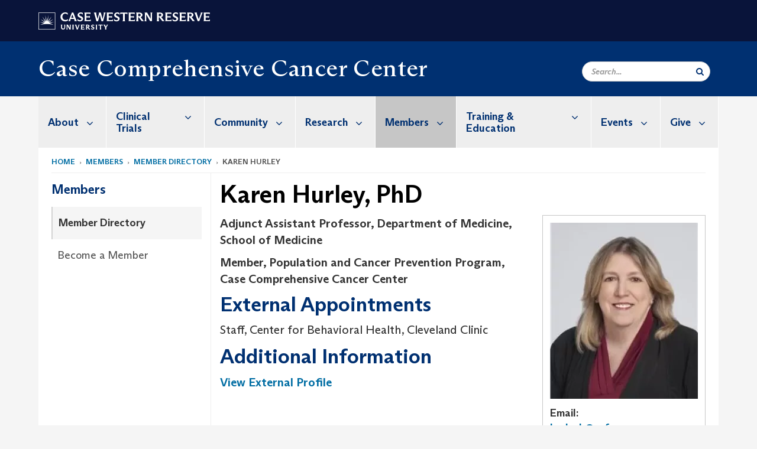

--- FILE ---
content_type: text/html; charset=UTF-8
request_url: https://case.edu/cancer/members/member-directory/karen-hurley
body_size: 13164
content:
<!DOCTYPE html>
<html lang="en" dir="ltr" prefix="og: https://ogp.me/ns#">
  <head>
    <!-- datalayer begin -->
    
    <!-- datalayer end -->
    <!-- Google Tag Manager -->
    <script>(function(w,d,s,l,i){w[l]=w[l]||[];w[l].push({'gtm.start':
    new Date().getTime(),event:'gtm.js'});var f=d.getElementsByTagName(s)[0],
    j=d.createElement(s),dl=l!='dataLayer'?'&l='+l:'';j.async=true;j.src=
    'https://www.googletagmanager.com/gtm.js?id='+i+dl;f.parentNode.insertBefore(j,f);
    })(window,document,'script','dataLayer','GTM-M6NQD8');</script>
    <!-- End Google Tag Manager -->
    <meta charset="utf-8" />
<link rel="canonical" href="https://case.edu/cancer/members/member-directory/karen-hurley" />
<link rel="shortlink" href="https://case.edu/cancer/node/1076" />
<meta name="referrer" content="no-referrer-when-downgrade" />
<meta name="rights" content="Copyright © 2026 Case Western Reserve University. All rights reserved." />
<meta property="og:site_name" content="Case Comprehensive Cancer Center | School of Medicine | Case Western Reserve University" />
<meta property="og:type" content="website" />
<meta property="og:title" content="Karen Hurley | Case Comprehensive Cancer Center | School of Medicine | Case Western Reserve University" />
<meta property="og:image" content="https://case.eduKaren Hurley" />
<meta property="og:updated_time" content="2022-12-16T10:20:09-05:00" />
<meta property="place:location:latitude" content="41.5034086" />
<meta property="place:location:longitude" content="-81.6088122" />
<meta property="og:street_address" content="10900 Euclid Ave." />
<meta property="og:locality" content="Cleveland" />
<meta property="og:region" content="Ohio" />
<meta property="og:postal_code" content="44106" />
<meta property="og:country_name" content="United States" />
<meta property="og:email" content="cancer@case.edu" />
<meta property="og:phone_number" content="216.844.8797" />
<meta property="og:fax_number" content="216.844.7832" />
<meta property="og:locale" content="en_US" />
<meta property="article:published_time" content="2022-12-16T10:20:09-05:00" />
<meta name="twitter:title" content="Karen Hurley | Case Comprehensive Cancer Center | School of Medicine | Case Western Reserve University" />
<meta name="twitter:site" content="@caseccc" />
<meta name="twitter:site:id" content="234786406" />
<meta name="twitter:image" content="https://case.eduKaren Hurley" />
<meta name="Generator" content="Drupal 10 (https://www.drupal.org)" />
<meta name="MobileOptimized" content="width" />
<meta name="HandheldFriendly" content="true" />
<meta name="viewport" content="width=device-width, initial-scale=1.0" />

    <title>Karen Hurley | Case Comprehensive Cancer Center</title>
    <link rel="stylesheet" media="all" href="/cancer/modules/contrib/cms_content_sync/css/entity-form.css?t1yz5d" />
<link rel="stylesheet" media="all" href="/cancer/core/modules/node/css/node.module.css?t1yz5d" />
<link rel="stylesheet" media="all" href="/cancer/core/assets/vendor/jquery.ui/themes/base/core.css?t1yz5d" />
<link rel="stylesheet" media="all" href="/cancer/core/assets/vendor/jquery.ui/themes/base/controlgroup.css?t1yz5d" />
<link rel="stylesheet" media="all" href="/cancer/core/assets/vendor/jquery.ui/themes/base/checkboxradio.css?t1yz5d" />
<link rel="stylesheet" media="all" href="/cancer/core/assets/vendor/jquery.ui/themes/base/resizable.css?t1yz5d" />
<link rel="stylesheet" media="all" href="/cancer/core/assets/vendor/jquery.ui/themes/base/button.css?t1yz5d" />
<link rel="stylesheet" media="all" href="/cancer/core/assets/vendor/jquery.ui/themes/base/dialog.css?t1yz5d" />
<link rel="stylesheet" media="all" href="/cancer/core/misc/components/progress.module.css?t1yz5d" />
<link rel="stylesheet" media="all" href="/cancer/core/misc/components/ajax-progress.module.css?t1yz5d" />
<link rel="stylesheet" media="all" href="/cancer/core/modules/system/css/components/align.module.css?t1yz5d" />
<link rel="stylesheet" media="all" href="/cancer/core/modules/system/css/components/fieldgroup.module.css?t1yz5d" />
<link rel="stylesheet" media="all" href="/cancer/core/modules/system/css/components/container-inline.module.css?t1yz5d" />
<link rel="stylesheet" media="all" href="/cancer/core/modules/system/css/components/clearfix.module.css?t1yz5d" />
<link rel="stylesheet" media="all" href="/cancer/core/modules/system/css/components/details.module.css?t1yz5d" />
<link rel="stylesheet" media="all" href="/cancer/core/modules/system/css/components/hidden.module.css?t1yz5d" />
<link rel="stylesheet" media="all" href="/cancer/core/modules/system/css/components/item-list.module.css?t1yz5d" />
<link rel="stylesheet" media="all" href="/cancer/core/modules/system/css/components/js.module.css?t1yz5d" />
<link rel="stylesheet" media="all" href="/cancer/core/modules/system/css/components/nowrap.module.css?t1yz5d" />
<link rel="stylesheet" media="all" href="/cancer/core/modules/system/css/components/position-container.module.css?t1yz5d" />
<link rel="stylesheet" media="all" href="/cancer/core/modules/system/css/components/reset-appearance.module.css?t1yz5d" />
<link rel="stylesheet" media="all" href="/cancer/core/modules/system/css/components/resize.module.css?t1yz5d" />
<link rel="stylesheet" media="all" href="/cancer/core/modules/system/css/components/system-status-counter.css?t1yz5d" />
<link rel="stylesheet" media="all" href="/cancer/core/modules/system/css/components/system-status-report-counters.css?t1yz5d" />
<link rel="stylesheet" media="all" href="/cancer/core/modules/system/css/components/system-status-report-general-info.css?t1yz5d" />
<link rel="stylesheet" media="all" href="/cancer/core/modules/system/css/components/tablesort.module.css?t1yz5d" />
<link rel="stylesheet" media="all" href="/cancer/modules/contrib/jquery_ui/assets/vendor/jquery.ui/themes/base/core.css?t1yz5d" />
<link rel="stylesheet" media="all" href="/cancer/core/modules/views/css/views.module.css?t1yz5d" />
<link rel="stylesheet" media="all" href="/cancer/core/assets/vendor/jquery.ui/themes/base/theme.css?t1yz5d" />
<link rel="stylesheet" media="all" href="/cancer/modules/contrib/jquery_ui/assets/vendor/jquery.ui/themes/base/theme.css?t1yz5d" />
<link rel="stylesheet" media="all" href="/cancer/modules/custom/custom_gin_override/css/gin-custom.css?t1yz5d" />
<link rel="stylesheet" media="all" href="/cancer/modules/contrib/paragraphs/css/paragraphs.unpublished.css?t1yz5d" />
<link rel="stylesheet" media="all" href="/cancer/modules/contrib/jquery_ui/assets/vendor/jquery.ui/themes/base/draggable.css?t1yz5d" />
<link rel="stylesheet" media="all" href="/cancer/modules/contrib/jquery_ui/assets/vendor/jquery.ui/themes/base/resizable.css?t1yz5d" />
<link rel="stylesheet" media="all" href="/cancer/themes/custom/crew/css/style.css?t1yz5d" />
<link rel="stylesheet" media="all" href="/cancer/sites/default/files/asset_injector/css/newsroom_external_feed-2516b1f3603d43f51d3b96d325e00f61.css?t1yz5d" />

    
    <script type="text/javascript">
      if (/MSIE \d|Trident.*rv:/.test(navigator.userAgent)) {document.write('<script src="https://dudbm6bcnmy8e.cloudfront.net/cwru-drupal-assets/scripts/ieshim.js"><\/script>')};
    </script>
  </head>
  <body>
    <!-- Google Tag Manager (noscript) -->
    <noscript aria-hidden="true"><iframe src="https://www.googletagmanager.com/ns.html?id=GTM-M6NQD8"
    height="0" width="0" style="display:none;visibility:hidden"></iframe></noscript>
    <!-- End Google Tag Manager (noscript) -->
        <a href="#main-content" class="visually-hidden focusable" role="navigation" aria-label="Jump to content">
      Skip to main content
    </a>
    
      <div class="dialog-off-canvas-main-canvas" data-off-canvas-main-canvas>
    
  
    <!-- hard code RAVE alert -->
    <div id="cwruravealert"></div>
    <script type="text/javascript">
      function raveCallback(data) {
        if (data !== undefined) {
          if (window['console']) { console.log(data); }
          var div = document.getElementById('cwruravealert');
          div.style.backgroundColor = data.bgcolor;
          div.style.color = data.fgcolor;
          div.style.width = '100%';
          div.style.fontWeight = '500';
          div.style.fontFamily = 'Arizona';
          div.style.padding = '5px 1% 5px 1%';
          var alert_div = document.createElement('div');
          alert_div.style.margin = 'auto';
          alert_div.style.maxWidth = '1000px';
          alert_div.style.width = '100%';
          alert_div.style.fontWeight = '500';
          alert_div.style.fontFamily = 'Arizona';
          alert_div.style.textAlign = 'center';
          var field;
          for (field of ['header', 'status', 'event', 'headline', 'description', 'instruction', 'note', 'web', 'contact']) {
            if (data[field]) {
              var field_div = document.createElement('div');
              field_div.innerHTML = data[field];
              alert_div.appendChild(field_div);
            }
          }
          div.appendChild(alert_div);
        }
      }
    </script>
    <script type="text/javascript" src="//webapps.case.edu/t4/rave/jsonp.pl?callback=raveCallback"></script>
    <!-- END RAVE ALERT -->

    
  
<!-- BEGIN PRINT HEADER -->
  <header class="visible-print-block" aria-hidden="true" aria-label="Print Header" role="presentation">
    <img src="https://dudbm6bcnmy8e.cloudfront.net/cwru/img/cwru_logo_primary_black_print.jpeg" alt="Case Western Reserve University" class="logo-default" aria-hidden="true">
  </header>
<!-- END PRINT HEADER -->

<!-- BEGIN SITE HEADER -->


<!-- BEGIN HEADER TOP -->
<div class="page-header-top" role="banner" aria-label="Case Western Reserve University Logo Banner">
  <div class="container">
    <!-- BEGIN LOGO -->
    <div class="page-logo">
      <a href="//case.edu/">
        <img src="https://dudbm6bcnmy8e.cloudfront.net/cwru/img/cwru_logo_primary_white.svg" onerror="javascript:this.src='https://dudbm6bcnmy8e.cloudfront.net/cwru/img/cwru_logo_primary_white.png';this.style.margin='-12px 0px';this.style.minHeight='55px'" alt="Case Western Reserve University" class="logo-default" title="Case Western Reserve University">
        <span class="sr-only">Go to case.edu</span>
      </a>
    </div>
    <!-- END LOGO -->
    <!-- BEGIN TOP NAVIGATION MENU -->
    <div class="top-menu hidden-sm hidden-xs">
          </div>
    <!-- END TOP NAVIGATION MENU -->
  </div>
</div>
<!-- END HEADER TOP -->


  <div class="page-head" role="banner" aria-label="School Name Banner">
              
<div class="container">
  <div class="col-md-9">
            <a href="https://case.edu/cancer/">
                <div class="page-title ">
                <div aria-label="Site title">Case Comprehensive Cancer Center</div>
  
        </div>
      </a>
        </div>

  <div class="col-md-3">
        
    <div class="inputs pull-right hidden-xs hidden-sm ">
      <form action="//www.case.edu/search-results/" class="navbar__search-form desktop" name="searchForm" role="search" aria-label="desktop search">
        <div class="input-group">
          <span class="search-icon hidden-md hidden-lg"></span>
          <input placeholder="Search..." title="searchbox" type="search" class="navbar__search form-control form-search form-control" name="q" maxlength="128" size="15" onfocus="if(!this._haschanged){this.value=''};this._haschanged=true;">
          <span class="mobile-search-btn input-group-btn">
            <button type="submit" class="button js-form-submit form-submit btn icon-only" aria-label="Submit Search">
              <span class="sr-only">Search</span>
              <span class="fa fa-search" aria-hidden="true"></span>
            </button>
          </span>
          <input type="hidden" name="cx" value="004305171799132815236:ciq4c8b3yv4">
          <input type="hidden" name="ie" value="UTF-8">
          <input class="hidden" role="button" name="sa" type="submit" title="search" alt="search" value="search">
        </div>
      </form>
    </div>

  </div>
</div>

<div class="container">
  </div>

      </div>


                          

    <div >
      <header class="navbar navbar-default container" id="navbar" role="navigation" aria-labelledby="block-crew-main-menu">
                <div class="col-xs-12 no-padding">
        <div class="navbar-header">
            <div class="hidden-xs hidden-sm region region-navigation">
    <nav aria-label="mainmenumenu navigation menu"  id="block-crew-main-menu">
          
      

              <ul block="block-crew-main-menu" class="menu nav navbar-nav" role="menubar">
        <li class="hidden-md hidden-lg mobile-search-box" role="menuitem" tabindex="-1">
          <form action="//www.case.edu/search-results/" class="navbar__search-form" name="searchForm" role="search" aria-label="main search">
            <span class="search-icon hidden-md hidden-lg"></span>
            <input placeholder="Search CWRU" title="searchbox" type="search" class="navbar__search" name="q" onfocus="if(!this._haschanged){this.value=''};this._haschanged=true;">
            <span class="mobile-search-btn">
              <button type="submit" class="btn submit" aria-label="Submit Search">
                <i class="fa fa-search" aria-hidden="true"></i><span class="sr-only">Submit Search</span>
              </button>
            </span>
            <input type="hidden" name="cx" value="004305171799132815236:ciq4c8b3yv4">
            <input type="hidden" name="ie" value="UTF-8">
            <input class="hidden" role="button" name="sa" type="submit" title="search" alt="search">
          </form>
        </li>
                            <li class="expanded dropdown" role="menuitem" tabindex="-1">
        <a href="/cancer/about-us">About <span class="arrow" aria-haspopup="true"></span></a>
                                  <ul block="block-crew-main-menu" class="menu dropdown-menu" role="menu" aria-hidden="true" tabindex="-1">
                            <li role="menuitem">
        <a href="/cancer/about-us/directors-message" data-drupal-link-system-path="node/86">Director&#039;s Message</a>
                  </li>
                        <li role="menuitem">
        <a href="/cancer/about-us/consortium-institutions" data-drupal-link-system-path="node/196">Consortium Institutions</a>
                  </li>
                        <li role="menuitem">
        <a href="/cancer/about-us/nci-designation" data-drupal-link-system-path="node/191">NCI Designation</a>
                  </li>
                        <li role="menuitem">
        <a href="/cancer/about-us/nccn" data-drupal-link-system-path="node/186">NCCN</a>
                  </li>
                        <li role="menuitem">
        <a href="/cancer/about-us/case-cancer-council" data-drupal-link-system-path="node/181">Case Cancer Council</a>
                  </li>
                        <li role="menuitem">
        <a href="/cancer/about-us/leadership" data-drupal-link-system-path="node/486">Leadership</a>
                  </li>
                        <li role="menuitem">
        <a href="/cancer/about-us/primary-faculty" data-drupal-link-system-path="node/491">Primary Faculty</a>
                  </li>
                        <li role="menuitem">
        <a href="/cancer/about-us/our-staff" data-drupal-link-system-path="node/496">Our Staff</a>
                  </li>
                        <li role="menuitem">
        <a href="/cancer/about-us/news" data-drupal-link-system-path="node/2556">News and Publications</a>
                  </li>
                        <li role="menuitem">
        <a href="/cancer/about-us/cite-us" data-drupal-link-system-path="node/8137">Cite Us</a>
                  </li>
        </ul>
  
            </li>
                        <li class="expanded dropdown" role="menuitem" tabindex="-1">
        <a href="/cancer/clinical-trials">Clinical Trials <span class="arrow" aria-haspopup="true"></span></a>
                                  <ul block="block-crew-main-menu" class="menu dropdown-menu" role="menu" aria-hidden="true" tabindex="-1">
                            <li role="menuitem">
        <a href="/cancer/clinical-trials/faqs" data-drupal-link-system-path="node/7606">Clinical Trial FAQs</a>
                  </li>
                        <li role="menuitem">
        <a href="/cancer/clinical-trials/pre-act" data-drupal-link-system-path="node/8039">PReparatory Education About Clinical Trials (PRE-ACT)</a>
                  </li>
        </ul>
  
            </li>
                        <li class="expanded dropdown" role="menuitem" tabindex="-1">
        <a href="/cancer/community">Community <span class="arrow" aria-haspopup="true"></span></a>
                                  <ul block="block-crew-main-menu" class="menu dropdown-menu" role="menu" aria-hidden="true" tabindex="-1">
                            <li role="menuitem">
        <a href="/cancer/community/outreach-and-engagement" data-drupal-link-system-path="node/8088">Community Outreach and Engagement</a>
                  </li>
                        <li role="menuitem">
        <a href="/cancer/community/caapp" data-drupal-link-system-path="node/7636">Cleveland African American Prostate Cancer Project (CAAPP)</a>
                  </li>
                        <li role="menuitem">
        <a href="/cancer/community/health-and-wellness-series" data-drupal-link-system-path="node/7936">Health and Wellness Series</a>
                  </li>
                        <li role="menuitem">
        <a href="/cancer/community/healthy-futures-research" data-drupal-link-system-path="node/7646">Healthy Futures Research</a>
                  </li>
                        <li role="menuitem">
        <a href="/cancer/community/stop-the-burn" data-drupal-link-system-path="node/8020">Stop the Burn</a>
                  </li>
        </ul>
  
            </li>
                        <li class="expanded dropdown" role="menuitem" tabindex="-1">
        <a href="/cancer/research">Research <span class="arrow" aria-haspopup="true"></span></a>
                                  <ul block="block-crew-main-menu" class="menu dropdown-menu" role="menu" aria-hidden="true" tabindex="-1">
                            <li role="menuitem">
        <a href="/cancer/research/research-programs" data-drupal-link-system-path="node/211">Research Programs</a>
                  </li>
                        <li role="menuitem">
        <a href="/cancer/research/shared-resources" data-drupal-link-system-path="node/386">Shared Resources</a>
                  </li>
                        <li role="menuitem">
        <a href="/cancer/research/funding-opportunities" data-drupal-link-system-path="node/3271">Funding Opportunities</a>
                  </li>
                        <li role="menuitem">
        <a href="/cancer/research/clinical-research-office" data-drupal-link-system-path="node/311">Clinical Research Office</a>
                  </li>
                        <li role="menuitem">
        <a href="/cancer/research/gispore" data-drupal-link-system-path="node/261">GI Specialized Program of Research Excellence (SPORE)</a>
                  </li>
                        <li role="menuitem">
        <a href="/cancer/research/hiv-associated-lung-malignancy-research-center" data-drupal-link-system-path="node/6531">HIV-associated Lung Malignancy Research Center</a>
                  </li>
                        <li role="menuitem">
        <a href="/cancer/research/adolescent-and-young-adult-cancer" data-drupal-link-system-path="node/281">Adolescent and Young Adult Cancer</a>
                  </li>
                        <li role="menuitem">
        <a href="/cancer/research/research-labs" data-drupal-link-system-path="node/3136">Research Labs</a>
                  </li>
        </ul>
  
            </li>
                        <li class="expanded dropdown active" role="menuitem" tabindex="-1">
        <a href="/cancer/members">Members <span class="arrow" aria-haspopup="true"></span></a>
                                  <ul block="block-crew-main-menu" class="menu dropdown-menu" role="menu" aria-hidden="true" tabindex="-1">
                            <li class="active" role="menuitem">
        <a href="/cancer/members/member-directory" data-drupal-link-system-path="node/156">Member Directory</a>
                  </li>
                        <li role="menuitem">
        <a href="/cancer/members/become-member" data-drupal-link-system-path="node/171">Become a Member</a>
                  </li>
        </ul>
  
            </li>
                        <li class="expanded dropdown" role="menuitem" tabindex="-1">
        <a href="/cancer/training-education">Training &amp; Education <span class="arrow" aria-haspopup="true"></span></a>
                                  <ul block="block-crew-main-menu" class="menu dropdown-menu" role="menu" aria-hidden="true" tabindex="-1">
                            <li role="menuitem">
        <a href="/cancer/training-education/trainee-associate-membership" data-drupal-link-system-path="node/4021">Trainee Associate Membership</a>
                  </li>
                        <li role="menuitem">
        <a href="/cancer/training-education/cansur" data-drupal-link-system-path="node/5511">Cancer-focused Summer Undergraduate Research (CanSUR)</a>
                  </li>
                        <li role="menuitem">
        <a href="/cancer/training-education/acs-case-ccc-student-opportunities" data-drupal-link-system-path="node/8157">ACS/Case CCC Student Opportunities</a>
                  </li>
                        <li role="menuitem">
        <a href="/cancer/training-education/cancer-biology-training-program" data-drupal-link-system-path="node/341">Cancer Biology Training Program</a>
                  </li>
                        <li role="menuitem">
        <a href="/cancer/training-education/clinical-oncology-research-career-development-program" data-drupal-link-system-path="node/371">Clinical Oncology Research Career Development Program</a>
                  </li>
                        <li role="menuitem">
        <a href="/cancer/training-education/postdoctoral-training" data-drupal-link-system-path="node/5666">Postdoctoral Training</a>
                  </li>
                        <li role="menuitem">
        <a href="/cancer/training-education/summer-training/medical-students" data-drupal-link-system-path="node/5676">Summer Training for Medical Students</a>
                  </li>
                        <li role="menuitem">
        <a href="/cancer/training-education/yes" data-drupal-link-system-path="node/5716">Youth Engaged in Science</a>
                  </li>
        </ul>
  
            </li>
                        <li class="expanded dropdown" role="menuitem" tabindex="-1">
        <a href="/cancer/events">Events <span class="arrow" aria-haspopup="true"></span></a>
                                  <ul block="block-crew-main-menu" class="menu dropdown-menu" role="menu" aria-hidden="true" tabindex="-1">
                            <li role="menuitem">
        <a href="/cancer/events/seminar-series" data-drupal-link-system-path="node/51">Seminar Series</a>
                  </li>
                        <li role="menuitem">
        <a href="/cancer/events/annual-scientific-retreat" data-drupal-link-system-path="node/3001">Annual Scientific Retreat</a>
                  </li>
                        <li role="menuitem">
        <a href="/cancer/events/bench-bedside-retreat" data-drupal-link-system-path="node/7711">Bench to Bedside Retreat</a>
                  </li>
                        <li role="menuitem">
        <a href="/cancer/events/cancer-disparities-symposium" data-drupal-link-system-path="node/4041">Cancer Disparities Symposium</a>
                  </li>
                        <li role="menuitem">
        <a href="/cancer/events/microbiome-workshop" data-drupal-link-system-path="node/7941">Microbiome Workshop</a>
                  </li>
                        <li role="menuitem">
        <a href="/cancer/events/events-calendar" data-drupal-link-system-path="node/3181">Events Calendar</a>
                  </li>
        </ul>
  
            </li>
                        <li class="expanded dropdown" role="menuitem" tabindex="-1">
        <a href="/cancer/give">Give <span class="arrow" aria-haspopup="true"></span></a>
                                  <ul block="block-crew-main-menu" class="menu dropdown-menu" role="menu" aria-hidden="true" tabindex="-1">
                            <li role="menuitem">
        <a href="/cancer/give/cure-rare-cancer-initiative" data-drupal-link-system-path="node/8023">CURE: The Rare Cancer Initiative</a>
                  </li>
                        <li role="menuitem">
        <a href="/cancer/give/cancer-research-innovation-fund" data-drupal-link-system-path="node/8090">Cancer Research Innovation Fund</a>
                  </li>
                        <li role="menuitem">
        <a href="/cancer/give/directors-discretionary-fund" data-drupal-link-system-path="node/8091">Director&#039;s Discretionary Fund</a>
                  </li>
        </ul>
  
            </li>
        </ul>
  



  </nav>

  </div>

                                <button type="button" class="navbar-toggle" data-toggle="collapse" data-target="#navbar-collapse">
              <span class="sr-only">Toggle navigation</span>
              <i class="fa fa-bars" aria-hidden="true"></i>
              Navigation + Search
            </button>
                  </div>
      </div>
                          <div id="navbar-collapse" class="navbar-collapse collapse">
              	<div class="hidden-md hidden-lg row region region-navigation-collapsible">
    	<nav aria-label="mobilemenu navigation menu"  id="block-crew-mobile-nav">
          
      

              <ul block="block-crew-mobile-nav" class="menu nav navbar-nav" role="menubar">
        <li class="hidden-md hidden-lg mobile-search-box" role="menuitem" tabindex="-1">
          <form action="//www.case.edu/search-results/" class="navbar__search-form" name="searchForm" role="search" aria-label="mobile search">
            <span class="search-icon hidden-md hidden-lg"></span>
            <input placeholder="Search CWRU" title="searchbox" type="search" class="navbar__search" name="q" onfocus="if(!this._haschanged){this.value=''};this._haschanged=true;">
            <span class="mobile-search-btn">
              <button type="submit" class="btn submit" aria-label="Submit Search">
                <i class="fa fa-search" aria-hidden="true"></i><span class="sr-only">Submit Search</span>
              </button>
            </span>
            <input type="hidden" name="cx" value="004305171799132815236:ciq4c8b3yv4">
            <input type="hidden" name="ie" value="UTF-8">
            <input class="hidden" role="button" name="sa" type="submit" title="search" alt="search">
          </form>
        </li>
                            <li class="expanded dropdown" role="menuitem" tabindex="-1">
        <a href="/cancer/about-us">About <span class="arrow" aria-haspopup="true"></span></a>
                                  <ul block="block-crew-mobile-nav" class="menu dropdown-menu" role="menu" aria-hidden="true" tabindex="-1">
                            <li role="menuitem">
        <a href="/cancer/about-us/directors-message" data-drupal-link-system-path="node/86">Director&#039;s Message</a>
                  </li>
                        <li role="menuitem">
        <a href="/cancer/about-us/consortium-institutions" data-drupal-link-system-path="node/196">Consortium Institutions</a>
                  </li>
                        <li role="menuitem">
        <a href="/cancer/about-us/nci-designation" data-drupal-link-system-path="node/191">NCI Designation</a>
                  </li>
                        <li role="menuitem">
        <a href="/cancer/about-us/nccn" data-drupal-link-system-path="node/186">NCCN</a>
                  </li>
                        <li role="menuitem">
        <a href="/cancer/about-us/case-cancer-council" data-drupal-link-system-path="node/181">Case Cancer Council</a>
                  </li>
                        <li role="menuitem">
        <a href="/cancer/about-us/leadership" data-drupal-link-system-path="node/486">Leadership</a>
                  </li>
                        <li role="menuitem">
        <a href="/cancer/about-us/primary-faculty" data-drupal-link-system-path="node/491">Primary Faculty</a>
                  </li>
                        <li role="menuitem">
        <a href="/cancer/about-us/our-staff" data-drupal-link-system-path="node/496">Our Staff</a>
                  </li>
                        <li role="menuitem">
        <a href="/cancer/about-us/news" data-drupal-link-system-path="node/2556">News and Publications</a>
                  </li>
                        <li role="menuitem">
        <a href="/cancer/about-us/cite-us" data-drupal-link-system-path="node/8137">Cite Us</a>
                  </li>
        </ul>
  
            </li>
                        <li class="expanded dropdown" role="menuitem" tabindex="-1">
        <a href="/cancer/clinical-trials">Clinical Trials <span class="arrow" aria-haspopup="true"></span></a>
                                  <ul block="block-crew-mobile-nav" class="menu dropdown-menu" role="menu" aria-hidden="true" tabindex="-1">
                            <li role="menuitem">
        <a href="/cancer/clinical-trials/faqs" data-drupal-link-system-path="node/7606">Clinical Trial FAQs</a>
                  </li>
                        <li role="menuitem">
        <a href="/cancer/clinical-trials/pre-act" data-drupal-link-system-path="node/8039">PReparatory Education About Clinical Trials (PRE-ACT)</a>
                  </li>
        </ul>
  
            </li>
                        <li class="expanded dropdown" role="menuitem" tabindex="-1">
        <a href="/cancer/community">Community <span class="arrow" aria-haspopup="true"></span></a>
                                  <ul block="block-crew-mobile-nav" class="menu dropdown-menu" role="menu" aria-hidden="true" tabindex="-1">
                            <li role="menuitem">
        <a href="/cancer/community/outreach-and-engagement" data-drupal-link-system-path="node/8088">Community Outreach and Engagement</a>
                  </li>
                        <li role="menuitem">
        <a href="/cancer/community/caapp" data-drupal-link-system-path="node/7636">Cleveland African American Prostate Cancer Project (CAAPP)</a>
                  </li>
                        <li role="menuitem">
        <a href="/cancer/community/health-and-wellness-series" data-drupal-link-system-path="node/7936">Health and Wellness Series</a>
                  </li>
                        <li role="menuitem">
        <a href="/cancer/community/healthy-futures-research" data-drupal-link-system-path="node/7646">Healthy Futures Research</a>
                  </li>
                        <li role="menuitem">
        <a href="/cancer/community/stop-the-burn" data-drupal-link-system-path="node/8020">Stop the Burn</a>
                  </li>
        </ul>
  
            </li>
                        <li class="expanded dropdown" role="menuitem" tabindex="-1">
        <a href="/cancer/research">Research <span class="arrow" aria-haspopup="true"></span></a>
                                  <ul block="block-crew-mobile-nav" class="menu dropdown-menu" role="menu" aria-hidden="true" tabindex="-1">
                            <li role="menuitem">
        <a href="/cancer/research/research-programs" data-drupal-link-system-path="node/211">Research Programs</a>
                  </li>
                        <li class="expanded" role="menuitem" tabindex="-1">
        <a href="/cancer/research/shared-resources">Shared Resources <span class="arrow" aria-haspopup="true"></span></a>
                                  <ul block="block-crew-mobile-nav" class="menu dropdown-menu" role="menu" aria-hidden="true" tabindex="-1">
                            <li class="expanded" role="menuitem" tabindex="-1">
        <a href="/cancer/research/shared-resources/biostatistics">Biostatistics <span class="arrow" aria-haspopup="true"></span></a>
                                  <ul block="block-crew-mobile-nav" class="menu dropdown-menu" role="menu" aria-hidden="true" tabindex="-1">
                            <li role="menuitem">
        <a href="/cancer/research/shared-resources/biostatistics/project-request" data-drupal-link-system-path="node/2986">Project Request</a>
                  </li>
                        <li role="menuitem">
        <a href="/cancer/research/shared-resources/biostatistics/shared-resource-members" data-drupal-link-system-path="node/2991">Shared Resource Members</a>
                  </li>
        </ul>
  
            </li>
                        <li class="expanded" role="menuitem" tabindex="-1">
        <a href="/cancer/research/shared-resources/cytometry-and-microscopy">Cytometry and Microscopy <span class="arrow" aria-haspopup="true"></span></a>
                                  <ul block="block-crew-mobile-nav" class="menu dropdown-menu" role="menu" aria-hidden="true" tabindex="-1">
                            <li role="menuitem">
        <a href="/cancer/instrumentation" data-drupal-link-system-path="node/406">Instrumentation</a>
                  </li>
        </ul>
  
            </li>
                        <li role="menuitem">
        <a href="/cancer/research/shared-resources/hematopoietic-biorepository-and-cellular-therapy" data-drupal-link-system-path="node/416">Hematopoietic Biorepository and Cellular Therapy</a>
                  </li>
                        <li role="menuitem">
        <a href="/cancer/research/shared-resources/imaging-research" data-drupal-link-system-path="node/421">Imaging Research</a>
                  </li>
                        <li role="menuitem">
        <a href="/cancer/research/shared-resources/integrated-genomics" data-drupal-link-system-path="node/426">Integrated Genomics</a>
                  </li>
                        <li role="menuitem">
        <a href="/cancer/research/shared-resources/population-cancer-analytics" data-drupal-link-system-path="node/4901">Population Cancer Analytics</a>
                  </li>
                        <li role="menuitem">
        <a href="/cancer/research/shared-resources/preclinical-and-translational" data-drupal-link-system-path="node/461">Preclinical and Translational</a>
                  </li>
                        <li role="menuitem">
        <a href="/cancer/research/shared-resources/proteomics" data-drupal-link-system-path="node/436">Proteomics</a>
                  </li>
                        <li role="menuitem">
        <a href="/cancer/research/shared-resources/radiation-resources" data-drupal-link-system-path="node/441">Radiation Resources</a>
                  </li>
                        <li class="expanded" role="menuitem" tabindex="-1">
        <a href="/cancer/research/shared-resources/tissue-resources">Tissue Resources <span class="arrow" aria-haspopup="true"></span></a>
                                  <ul block="block-crew-mobile-nav" class="menu dropdown-menu" role="menu" aria-hidden="true" tabindex="-1">
                            <li role="menuitem">
        <a href="/cancer/research/shared-resources/tissue-resources/services" data-drupal-link-system-path="node/4166">Services</a>
                  </li>
                        <li role="menuitem">
        <a href="/cancer/research/shared-resources/tissue-resources/equipment-and-resources" data-drupal-link-system-path="node/3101">Equipment and Resources</a>
                  </li>
        </ul>
  
            </li>
        </ul>
  
            </li>
                        <li class="expanded" role="menuitem" tabindex="-1">
        <a href="/cancer/research/funding-opportunities">Funding Opportunities <span class="arrow" aria-haspopup="true"></span></a>
                                  <ul block="block-crew-mobile-nav" class="menu dropdown-menu" role="menu" aria-hidden="true" tabindex="-1">
                            <li role="menuitem">
        <a href="/cancer/research/funding-opportunities/funding-agencies" data-drupal-link-system-path="node/291">Funding Agencies</a>
                  </li>
                        <li role="menuitem">
        <a href="/cancer/research/funding-opportunities/early-phase-clinical-research-support" data-drupal-link-system-path="node/8062">Early Phase Clinical Research Support</a>
                  </li>
                        <li role="menuitem">
        <a href="/cancer/research/funding-opportunities/jit-award" data-drupal-link-system-path="node/7621">Just in Time (JIT) Award</a>
                  </li>
                        <li role="menuitem">
        <a href="/cancer/research/funding-opportunities/opportunities-pilot-projects-support-multi-investigator-grants" data-drupal-link-system-path="node/7616">Opportunities for Pilot Projects to Support Multi-Investigator Grants</a>
                  </li>
        </ul>
  
            </li>
                        <li role="menuitem">
        <a href="/cancer/research/clinical-research-office" data-drupal-link-system-path="node/311">Clinical Research Office</a>
                  </li>
                        <li class="expanded" role="menuitem" tabindex="-1">
        <a href="/cancer/research/gispore">GI Specialized Program of Research Excellence (SPORE) <span class="arrow" aria-haspopup="true"></span></a>
                                  <ul block="block-crew-mobile-nav" class="menu dropdown-menu" role="menu" aria-hidden="true" tabindex="-1">
                            <li role="menuitem">
        <a href="/cancer/research/gispore/research-projects" data-drupal-link-system-path="node/266">Research Projects</a>
                  </li>
                        <li role="menuitem">
        <a href="/cancer/research/gispore/cores" data-drupal-link-system-path="node/271">Cores</a>
                  </li>
        </ul>
  
            </li>
                        <li role="menuitem">
        <a href="/cancer/research/hiv-associated-lung-malignancy-research-center" data-drupal-link-system-path="node/6531">HIV-associated Lung Malignancy Research Center</a>
                  </li>
                        <li class="expanded" role="menuitem" tabindex="-1">
        <a href="/cancer/research/adolescent-and-young-adult-cancer">Adolescent and Young Adult Cancer <span class="arrow" aria-haspopup="true"></span></a>
                                  <ul block="block-crew-mobile-nav" class="menu dropdown-menu" role="menu" aria-hidden="true" tabindex="-1">
                            <li role="menuitem">
        <a href="/cancer/research/adolescent-and-young-adult-cancer/adolescent-and-young-adult-cancer-research-awards" data-drupal-link-system-path="node/286">Adolescent and Young Adult Cancer Research Awards</a>
                  </li>
        </ul>
  
            </li>
                        <li class="expanded" role="menuitem" tabindex="-1">
        <a href="/cancer/research/research-labs">Research Labs <span class="arrow" aria-haspopup="true"></span></a>
                                  <ul block="block-crew-mobile-nav" class="menu dropdown-menu" role="menu" aria-hidden="true" tabindex="-1">
                            <li class="expanded" role="menuitem" tabindex="-1">
        <a href="/cancer/research/research-labs/winter-lab">Winter Lab <span class="arrow" aria-haspopup="true"></span></a>
                                  <ul block="block-crew-mobile-nav" class="menu dropdown-menu" role="menu" aria-hidden="true" tabindex="-1">
                            <li role="menuitem">
        <a href="/cancer/research/research-labs/winter-lab/research" data-drupal-link-system-path="node/3476">Research</a>
                  </li>
                        <li role="menuitem">
        <a href="/cancer/research/research-labs/winter-lab/meet-team" data-drupal-link-system-path="node/3621">Meet the Team</a>
                  </li>
                        <li role="menuitem">
        <a href="/cancer/research/research-labs/winter-lab/contact-us" data-drupal-link-system-path="node/3486">Contact Us</a>
                  </li>
        </ul>
  
            </li>
                        <li role="menuitem">
        <a href="/cancer/research/research-labs/markowitz-lab" data-drupal-link-system-path="node/5131">Markowitz Lab</a>
                  </li>
        </ul>
  
            </li>
        </ul>
  
            </li>
                        <li class="expanded dropdown active" role="menuitem" tabindex="-1">
        <a href="/cancer/members">Members <span class="arrow" aria-haspopup="true"></span></a>
                                  <ul block="block-crew-mobile-nav" class="menu dropdown-menu" role="menu" aria-hidden="true" tabindex="-1">
                            <li class="active" role="menuitem">
        <a href="/cancer/members/member-directory" data-drupal-link-system-path="node/156">Member Directory</a>
                  </li>
                        <li role="menuitem">
        <a href="/cancer/members/become-member" data-drupal-link-system-path="node/171">Become a Member</a>
                  </li>
        </ul>
  
            </li>
                        <li class="expanded dropdown" role="menuitem" tabindex="-1">
        <a href="/cancer/training-education">Training &amp; Education <span class="arrow" aria-haspopup="true"></span></a>
                                  <ul block="block-crew-mobile-nav" class="menu dropdown-menu" role="menu" aria-hidden="true" tabindex="-1">
                            <li role="menuitem">
        <a href="/cancer/training-education/trainee-associate-membership" data-drupal-link-system-path="node/4021">Trainee Associate Membership</a>
                  </li>
                        <li role="menuitem">
        <a href="/cancer/training-education/cansur" data-drupal-link-system-path="node/5511">Cancer-focused Summer Undergraduate Research (CanSUR)</a>
                  </li>
                        <li role="menuitem">
        <a href="/cancer/training-education/acs-case-ccc-student-opportunities" data-drupal-link-system-path="node/8157">ACS/Case CCC Student Opportunities</a>
                  </li>
                        <li role="menuitem">
        <a href="/cancer/training-education/cancer-biology-training-program" data-drupal-link-system-path="node/341">Cancer Biology Training Program</a>
                  </li>
                        <li class="expanded" role="menuitem" tabindex="-1">
        <a href="/cancer/training-education/clinical-oncology-research-career-development-program">Clinical Oncology Research Career Development Program <span class="arrow" aria-haspopup="true"></span></a>
                                  <ul block="block-crew-mobile-nav" class="menu dropdown-menu" role="menu" aria-hidden="true" tabindex="-1">
                            <li role="menuitem">
        <a href="/cancer/training-education/clinical-oncology-research-career-development-program/program-scholars" data-drupal-link-system-path="node/4306">Program Scholars</a>
                  </li>
                        <li role="menuitem">
        <a href="/cancer/training-education/clinical-oncology-research-career-development-program/components" data-drupal-link-system-path="node/376">Components</a>
                  </li>
                        <li role="menuitem">
        <a href="/cancer/training-education/clinical-oncology-research-career-development-program/applications" data-drupal-link-system-path="node/381">Applications</a>
                  </li>
        </ul>
  
            </li>
                        <li role="menuitem">
        <a href="/cancer/training-education/postdoctoral-training" data-drupal-link-system-path="node/5666">Postdoctoral Training</a>
                  </li>
                        <li role="menuitem">
        <a href="/cancer/training-education/summer-training/medical-students" data-drupal-link-system-path="node/5676">Summer Training for Medical Students</a>
                  </li>
                        <li role="menuitem">
        <a href="/cancer/training-education/yes" data-drupal-link-system-path="node/5716">Youth Engaged in Science</a>
                  </li>
        </ul>
  
            </li>
                        <li class="expanded dropdown" role="menuitem" tabindex="-1">
        <a href="/cancer/events">Events <span class="arrow" aria-haspopup="true"></span></a>
                                  <ul block="block-crew-mobile-nav" class="menu dropdown-menu" role="menu" aria-hidden="true" tabindex="-1">
                            <li role="menuitem">
        <a href="/cancer/events/seminar-series" data-drupal-link-system-path="node/51">Seminar Series</a>
                  </li>
                        <li class="expanded" role="menuitem" tabindex="-1">
        <a href="/cancer/events/annual-scientific-retreat">Annual Scientific Retreat <span class="arrow" aria-haspopup="true"></span></a>
                                  <ul block="block-crew-mobile-nav" class="menu dropdown-menu" role="menu" aria-hidden="true" tabindex="-1">
                            <li role="menuitem">
        <a href="/cancer/events/annual-scientific-retreat/agenda" data-drupal-link-system-path="node/7716">Agenda</a>
                  </li>
                        <li role="menuitem">
        <a href="/cancer/events/annual-scientific-retreat/venue-parking" data-drupal-link-system-path="node/4956">Venue and Parking</a>
                  </li>
        </ul>
  
            </li>
                        <li role="menuitem">
        <a href="/cancer/events/bench-bedside-retreat" data-drupal-link-system-path="node/7711">Bench to Bedside Retreat</a>
                  </li>
                        <li role="menuitem">
        <a href="/cancer/events/cancer-disparities-symposium" data-drupal-link-system-path="node/4041">Cancer Disparities Symposium</a>
                  </li>
                        <li role="menuitem">
        <a href="/cancer/events/microbiome-workshop" data-drupal-link-system-path="node/7941">Microbiome Workshop</a>
                  </li>
                        <li role="menuitem">
        <a href="/cancer/events/events-calendar" data-drupal-link-system-path="node/3181">Events Calendar</a>
                  </li>
        </ul>
  
            </li>
                        <li class="expanded dropdown" role="menuitem" tabindex="-1">
        <a href="/cancer/give">Give <span class="arrow" aria-haspopup="true"></span></a>
                                  <ul block="block-crew-mobile-nav" class="menu dropdown-menu" role="menu" aria-hidden="true" tabindex="-1">
                            <li role="menuitem">
        <a href="/cancer/give/cure-rare-cancer-initiative" data-drupal-link-system-path="node/8023">CURE: The Rare Cancer Initiative</a>
                  </li>
                        <li role="menuitem">
        <a href="/cancer/give/cancer-research-innovation-fund" data-drupal-link-system-path="node/8090">Cancer Research Innovation Fund</a>
                  </li>
                        <li role="menuitem">
        <a href="/cancer/give/directors-discretionary-fund" data-drupal-link-system-path="node/8091">Director&#039;s Discretionary Fund</a>
                  </li>
        </ul>
  
            </li>
        </ul>
  



  </nav>

  	</div>

          </div>
                      </header>
    </div>
  

  <div role="main" class="main-container container  js-quickedit-main-content">

                
                                      <div class="highlighted">  <div class="region region-highlighted">
    <div data-drupal-messages-fallback class="hidden"></div><div data-drupal-messages>
  <div class="messages__wrapper">
              <div class="alert alert-warning alert-dismissible" role="alert" aria-label="Warning message">
      <button type="button" role="button" class="close" data-dismiss="alert" aria-label="Close"><span aria-hidden="true">&times;</span></button>
              <h2 class="sr-only">Warning message</h2>
                    <p><em class="placeholder">Karen Hurley</em> cannot be edited as it was published by another site. The content can only be edited at the source site <a href="http://cwru.prod.acquia-sites.com/biographies/node/6116">here</a>.</p>
          </div>
    </div>
</div>


  </div>
</div>
                  
                                        <div class="region region-breadcrumbs">
        <ol class="breadcrumb">
          <li >
                  <a href="/cancer/">Home</a>
              </li>
          <li >
                  <a href="/cancer/members">Members</a>
              </li>
          <li >
                  <a href="/cancer/members/member-directory">Member Directory</a>
              </li>
          <li >
                  Karen Hurley
              </li>
      </ol>


  </div>

                  
                
      <div class="row pre-sidebar">
                                
                                    <aside aria-label="Sidebar Navigation Menu" class="col-lg-3 col-md-3 hidden-sm hidden-xs sidebar-desktop">
                <div  class="region region-sidebar-first">
    <nav aria-label="sidebarigationmenu navigation menu"  id="block-crew-sidebar-navigation">
          
      

                                                                                                                        <a href="/cancer/members" class="sidebar-menu-title">
                    <h2>Members</h2>
                </a>
                <ul class="page-sidebar-menu" role="menubar">
                                                        <li class="nav-item active open" role="menuitem">
                <a href="/cancer/members/member-directory" class="nav-link" data-drupal-link-system-path="node/156">Member Directory</a>
                            </li>
                                <li class="nav-item" role="menuitem">
                <a href="/cancer/members/become-member" class="nav-link" data-drupal-link-system-path="node/171">Become a Member</a>
                            </li>
            
                </ul>
                                                                                    



  </nav>

  </div>

            </aside>
                        
            <section role="region" aria-label="main-content"  class="col-sm-12 col-md-9 has-sidebar">
                          <a id="main-content"></a>
            <div class="region region-content">
        <h1 class="page-header">Karen Hurley, PhD</h1>

  
<article class="biography full clearfix">

  
    

  
  <div class="content">
    
<aside  class="profile-aside pull-right">
    
            <div class="field field--name-field-biography-image-ref field--type-entity-reference field--label-hidden field--item"><div class="media-image-container">
  
  
            <div class="field field--name-field-image field--type-image field--label-hidden field--item">  <img loading="lazy" src="/cancer/sites/default/files/styles/bio_listing/public/2022-12/karen%20hurley.jpeg?h=b06ae710&amp;itok=THbrXBuy" width="250" height="298" alt="Karen Hurley" class="img-responsive" />


</div>
      
</div>
</div>
      
  <div class="field field--name-field-biography-email field--type-email field--label-above">
    <div class="field--label">Email</div>
              <div class="field--item"><a href="mailto:hurleyk@ccf.org">hurleyk@ccf.org</a></div>
          </div>

  </aside>
      <div class="field field--name-field-biography-title-ref field--type-entity-reference-revisions field--label-hidden field--items">
              <div class="field--item">  <div class="paragraph paragraph--type--job-title-affiliation paragraph--view-mode--default">
          
            <div class="field field--name-field-job-title-ref field--type-entity-reference field--label-hidden field--item">Adjunct Assistant Professor </div>
      
      <div class="field field--name-field-biography-dept-ref field--type-entity-reference field--label-hidden field--items">
              <div class="field--item">Department of Medicine</div>
          </div>
  
      <div class="field field--name-field-biography-school-ref field--type-entity-reference field--label-hidden field--items">
              <div class="field--item">School of Medicine</div>
          </div>
  
      </div>
</div>
              <div class="field--item">  <div class="paragraph paragraph--type--job-title-affiliation paragraph--view-mode--default">
          
            <div class="field field--name-field-job-title-ref field--type-entity-reference field--label-hidden field--item">Member</div>
      
      <div class="field field--name-field-biography-dept-ref field--type-entity-reference field--label-hidden field--items">
              <div class="field--item">Population and Cancer Prevention Program</div>
          </div>
  
            <div class="field field--name-field-biography-center-ref field--type-entity-reference field--label-hidden field--item">Case Comprehensive Cancer Center</div>
      
      </div>
</div>
          </div>
  
<div  class="bio-info-display">
    
<div >
  <h2>External Appointments</h2>
    
      <div class="field field--name-field-biography-ext-appoint-ref field--type-entity-reference-revisions field--label-hidden field--items">
              <div class="field--item">  <div class="paragraph paragraph--type--external-appointment paragraph--view-mode--default">
          
            <div class="field field--name-field-biography-ext-title field--type-string field--label-hidden field--item">Staff, Center for Behavioral Health </div>
      
            <div class="field field--name-field-biography-ext-org-pub field--type-string field--label-hidden field--item">Cleveland Clinic</div>
      
      </div>
</div>
          </div>
  
  </div>
<div >
  <h2>Additional Information</h2>
    
            <div class="field field--name-field-biography-additional-infor field--type-text-long field--label-hidden field--item"><p><a href="https://my.clevelandclinic.org/staff/21717-karen-">View External Profile</a></p>
</div>
      
  </div>
  </div><form class="node-biography-form node-form" data-drupal-selector="node-biography-form" action="/cancer/members/member-directory/karen-hurley" method="post" id="node-biography-form" accept-charset="UTF-8">
  <input data-drupal-selector="edit-node-biography-form" type="hidden" name="form_id" value="node_biography_form" /><div class="field-group-tabs-wrapper"><div data-drupal-selector="edit-group-all-options" data-vertical-tabs-panes><div class="required-fields field-group-tab js-form-wrapper form-wrapper form-item js-form-item panel panel-default" data-drupal-selector="edit-group-main-details" id="edit-group-main-details">

              <div class="panel-heading">
                          <a aria-controls="edit-group-main-details--content" aria-expanded="false" aria-pressed="false" data-toggle="collapse" role="button" class="panel-title" href="#edit-group-main-details--content">Main Details</a>
              </div>
      
            
    
    <div id="edit-group-main-details--content" class="panel-body panel-collapse collapse fade">
            
          </div>
  
    
</div>
<div class="required-fields field-group-tab js-form-wrapper form-wrapper form-item js-form-item panel panel-default" data-drupal-selector="edit-group-teaching-info" id="edit-group-teaching-info">

              <div class="panel-heading">
                          <a aria-controls="edit-group-teaching-info--content" aria-expanded="false" aria-pressed="false" data-toggle="collapse" role="button" class="panel-title" href="#edit-group-teaching-info--content">Teaching Information</a>
              </div>
      
            
    
    <div id="edit-group-teaching-info--content" class="panel-body panel-collapse collapse fade">
            
          </div>
  
    
</div>
<input class="vertical-tabs__active-tab" data-drupal-selector="edit-group-all-options-group-all-options-active-tab" type="hidden" name="group_all_options[group_all_options__active_tab]" value="" /></div>
</div><div class="field--type-string field--name-moderation-state field--widget-workflow-buttons form-group js-form-wrapper form-wrapper" data-drupal-selector="edit-moderation-state-wrapper" id="edit-moderation-state-wrapper">      
  </div>
<div data-drupal-selector="edit-actions" class="form-actions form-group js-form-wrapper form-wrapper" id="edit-actions"><button disabled="disabled" data-drupal-selector="edit-submit" class="button button--primary js-form-submit form-submit is-disabled btn-success btn icon-before" type="submit" id="edit-submit" name="op" value="Save"><span class="icon glyphicon glyphicon-ok" aria-hidden="true"></span>
Save</button></div>

</form>

  </div>

</article>


  </div>

              </section>

                </div>
  </div>
      <footer aria-label="footer" class="footer container" role="contentinfo">
        <div class="region region-footer">
      <section role="region" aria-label="footer sections"  class="views-element-container block block-views block-views-blockfooter-block-footer clearfix" id="block-views-block-footer-block-footer">
  
    

      <div block="block-views-block-footer-block-footer" class="form-group"><div class="footer view view-footer view-id-footer view-display-id-block_footer js-view-dom-id-8f388c2cecae358d4082d7d6fc01af30e3e7019d84a7c89874a945278a01dfd5">
  
    
      
      <div class="view-content">
          <div class="views-row">



<div class="footer__block footer__block--university">
  <img src="https://dudbm6bcnmy8e.cloudfront.net/cwru/img/cwru_acronym_blue.svg" onerror="javascript:this.src='https://dudbm6bcnmy8e.cloudfront.net/cwru/img/cwru_acronym_blue.svg'" alt="Case Western Reserve University Logo with Tagline" class="footer__logo" title="Case Western Reserve University">
  <p>&copy; 2026 <a href="//case.edu/">Case Western Reserve University</a></p>
  <address>10900 Euclid Ave. Cleveland, Ohio 44106</address>
  <p>
    <a href="tel:12163682000">216.368.2000</a>
    <br />
    <a href="https://case.edu/utech/departments/information-security/policies/legal-privacy-notice">Legal Notice</a> | <a href="https://case.edu/privacy-statement/index.html">Privacy Policy</a>
    <br />
        <a href="https://case.edu/equity/sexual-harassment-title-ix/title-ix-notice-nondiscrimination" className="mt1">Title IX Notice of Non-Discrimination</a>
  </p>
</div>

<div class="footer__block footer__block--department">
  <img src="https://dudbm6bcnmy8e.cloudfront.net/cwru-drupal-assets/images/pin-icon.svg" alt="map marker" class="footer__map-icon hidden-sm hidden-xs">
  <div class="footer__department-info">
          <div class="footer__header h3">Case Comprehensive Cancer Center</div>
              <strong>Campus Location:</strong>
      <p>
        Wolstein Research Building, Suite 1422
                  <br>
          2103 Cornell Road
                <br>
        Cleveland,
        OH
        44106
      </p>
    
          <strong>Mailing Address:</strong>
      <p>
        10900 Euclid Ave.
                <br>
        Cleveland,
        OH
        44106-7285
      </p>
              <p>
        <strong>Phone:</strong> <a href="tel:216.368.1122">216.368.1122</a>
      </p>
                              <p>
        <a href="mailto:lrh84@case.edu">Site Feedback</a>
      </p>
      </div>
</div>

<div class="footer__block footer__block--social">
                                                                                                      <div class="footer__header h3">Social Media</div>
      <div class="footer__social-icons">
                  <a href="https://www.facebook.com/CaseCCC" target="_blank"
          title="CWRU Facebook"
          class="footer__social-icon fa fa-facebook">
            <span class="sr-only">Facebook</span>
          </a>
                  <a href="https://x.com/caseccc" target="_blank"
          title="CWRU Twitter"
          class="footer__social-icon fa fa-twitter">
            <span class="sr-only">Twitter</span>
          </a>
                  <a href="https://www.linkedin.com/company/caseccc" target="_blank"
          title="CWRU Linkedin"
          class="footer__social-icon fa fa-linkedin">
            <span class="sr-only">Linkedin</span>
          </a>
                  <a href="https://www.instagram.com/caseccc/" target="_blank"
          title="CWRU Instagram"
          class="footer__social-icon fa fa-instagram">
            <span class="sr-only">Instagram</span>
          </a>
                  <a href="https://www.youtube.com/@casecomprehensivecancercenter" target="_blank"
          title="CWRU Youtube"
          class="footer__social-icon fa fa-youtube">
            <span class="sr-only">Youtube</span>
          </a>
              </div>
                  </div>

<div class="footer__block footer__block--links">
  <div class="footer__header h3" tabindex="0">CWRU Links</div>
  <ul role="menu" class="footer-links">
    <li role="menuitem">
      <a href="https://case.edu/admissions/">Apply to CWRU</a>
    </li>
    <li role="menuitem">
      <a href="https://case.edu/give/">Give Now</a>
    </li>
    <li role="menuitem">
      <a href="https://case.edu/visit/">Visit Campus</a>
    </li>
    <li role="menuitem">
      <a href="https://webapps.case.edu/directory/">University Directory</a>
    </li>
  </ul>
</div>
</div>

    </div>
  
          </div>
</div>

  </section>


  </div>

<div class="scroll-to-top">
  <span class="fa-stack fa-lg">
      <i class="fa fa-circle fa-stack-2x fa-inverse" aria-hidden="true"></i>
      <i class="fa fa-arrow-up fa-stack-1x" aria-hidden="true"></i>
  </span>
</div>

    </footer>
  
  </div>

    
    <script type="application/json" data-drupal-selector="drupal-settings-json">{"path":{"baseUrl":"\/cancer\/","pathPrefix":"","currentPath":"node\/1076","currentPathIsAdmin":false,"isFront":false,"currentLanguage":"en"},"pluralDelimiter":"\u0003","suppressDeprecationErrors":true,"ajaxPageState":{"libraries":"[base64]","theme":"crew","theme_token":null},"ajaxTrustedUrl":{"form_action_p_pvdeGsVG5zNF_XLGPTvYSKCf43t8qZYSwcfZl2uzM":true},"bootstrap":{"forms_has_error_value_toggle":1,"modal_animation":1,"modal_backdrop":"true","modal_focus_input":1,"modal_keyboard":1,"modal_select_text":1,"modal_show":1,"modal_size":"","popover_enabled":1,"popover_animation":1,"popover_auto_close":1,"popover_container":"body","popover_content":"","popover_delay":"0","popover_html":0,"popover_placement":"right","popover_selector":"","popover_title":"","popover_trigger":"click","tooltip_enabled":1,"tooltip_animation":1,"tooltip_container":"body","tooltip_delay":"0","tooltip_html":0,"tooltip_placement":"auto left","tooltip_selector":"","tooltip_trigger":"hover"},"crew":{"datalayer":{"site_name":"Karen Hurley | Case Comprehensive Cancer Center"},"new_datalayer":{"event":"ga4_site_name","ga4_site_name":"Karen Hurley | Case Comprehensive Cancer Center"}},"field_group":{"tab":{"mode":"default","context":"form","settings":{"classes":"","id":"","formatter":"closed","description":"","required_fields":true}},"tabs":{"mode":"default","context":"form","settings":{"classes":"","id":"","direction":"vertical"}},"html_element":{"mode":"default","context":"view","settings":{"classes":"profile-aside pull-right","id":"","element":"aside","show_label":false,"label_element":"h3","attributes":"","effect":"none","speed":"fast"}}},"widthBreakpoint":640,"user":{"uid":0,"permissionsHash":"8e393434b860562e3f3e2d306d1879c45103db5ceb2eefca2f713b8d84842244"}}</script>
<script src="/cancer/core/assets/vendor/jquery/jquery.min.js?v=3.7.1"></script>
<script src="/cancer/core/assets/vendor/underscore/underscore-min.js?v=1.13.7"></script>
<script src="/cancer/core/assets/vendor/once/once.min.js?v=1.0.1"></script>
<script src="/cancer/core/misc/drupalSettingsLoader.js?v=10.4.5"></script>
<script src="/cancer/core/misc/drupal.js?v=10.4.5"></script>
<script src="/cancer/core/misc/drupal.init.js?v=10.4.5"></script>
<script src="/cancer/core/misc/debounce.js?v=10.4.5"></script>
<script src="/cancer/core/assets/vendor/jquery.ui/ui/version-min.js?v=10.4.5"></script>
<script src="/cancer/core/assets/vendor/jquery.ui/ui/data-min.js?v=10.4.5"></script>
<script src="/cancer/core/assets/vendor/jquery.ui/ui/disable-selection-min.js?v=10.4.5"></script>
<script src="/cancer/core/assets/vendor/jquery.ui/ui/jquery-patch-min.js?v=10.4.5"></script>
<script src="/cancer/core/assets/vendor/jquery.ui/ui/scroll-parent-min.js?v=10.4.5"></script>
<script src="/cancer/core/assets/vendor/jquery.ui/ui/unique-id-min.js?v=10.4.5"></script>
<script src="/cancer/core/assets/vendor/jquery.ui/ui/focusable-min.js?v=10.4.5"></script>
<script src="/cancer/core/assets/vendor/jquery.ui/ui/keycode-min.js?v=10.4.5"></script>
<script src="/cancer/core/assets/vendor/jquery.ui/ui/plugin-min.js?v=10.4.5"></script>
<script src="/cancer/core/assets/vendor/jquery.ui/ui/widget-min.js?v=10.4.5"></script>
<script src="/cancer/core/assets/vendor/jquery.ui/ui/labels-min.js?v=10.4.5"></script>
<script src="/cancer/core/assets/vendor/jquery.ui/ui/widgets/controlgroup-min.js?v=10.4.5"></script>
<script src="/cancer/core/assets/vendor/jquery.ui/ui/form-reset-mixin-min.js?v=10.4.5"></script>
<script src="/cancer/core/assets/vendor/jquery.ui/ui/widgets/mouse-min.js?v=10.4.5"></script>
<script src="/cancer/core/assets/vendor/jquery.ui/ui/widgets/checkboxradio-min.js?v=10.4.5"></script>
<script src="/cancer/core/assets/vendor/jquery.ui/ui/widgets/draggable-min.js?v=10.4.5"></script>
<script src="/cancer/core/assets/vendor/jquery.ui/ui/widgets/resizable-min.js?v=10.4.5"></script>
<script src="/cancer/core/assets/vendor/jquery.ui/ui/widgets/button-min.js?v=10.4.5"></script>
<script src="/cancer/core/assets/vendor/jquery.ui/ui/widgets/dialog-min.js?v=10.4.5"></script>
<script src="/cancer/modules/contrib/jquery_ui/assets/vendor/jquery.ui/ui/version-min.js?v=1.13.2"></script>
<script src="/cancer/modules/contrib/jquery_ui/assets/vendor/jquery.ui/ui/data-min.js?v=1.13.2"></script>
<script src="/cancer/modules/contrib/jquery_ui/assets/vendor/jquery.ui/ui/disable-selection-min.js?v=1.13.2"></script>
<script src="/cancer/modules/contrib/jquery_ui/assets/vendor/jquery.ui/ui/focusable-min.js?v=1.13.2"></script>
<script src="/cancer/modules/contrib/jquery_ui/assets/vendor/jquery.ui/ui/form-min.js?v=1.13.2"></script>
<script src="/cancer/modules/contrib/jquery_ui/assets/vendor/jquery.ui/ui/ie-min.js?v=1.13.2"></script>
<script src="/cancer/modules/contrib/jquery_ui/assets/vendor/jquery.ui/ui/keycode-min.js?v=1.13.2"></script>
<script src="/cancer/modules/contrib/jquery_ui/assets/vendor/jquery.ui/ui/labels-min.js?v=1.13.2"></script>
<script src="/cancer/modules/contrib/jquery_ui/assets/vendor/jquery.ui/ui/plugin-min.js?v=1.13.2"></script>
<script src="/cancer/modules/contrib/jquery_ui/assets/vendor/jquery.ui/ui/safe-active-element-min.js?v=1.13.2"></script>
<script src="/cancer/modules/contrib/jquery_ui/assets/vendor/jquery.ui/ui/safe-blur-min.js?v=1.13.2"></script>
<script src="/cancer/modules/contrib/jquery_ui/assets/vendor/jquery.ui/ui/scroll-parent-min.js?v=1.13.2"></script>
<script src="/cancer/modules/contrib/jquery_ui/assets/vendor/jquery.ui/ui/tabbable-min.js?v=1.13.2"></script>
<script src="/cancer/modules/contrib/jquery_ui/assets/vendor/jquery.ui/ui/unique-id-min.js?v=1.13.2"></script>
<script src="/cancer/modules/contrib/jquery_ui/assets/vendor/jquery.ui/ui/widget-min.js?v=1.13.2"></script>
<script src="/cancer/modules/contrib/jquery_ui/assets/vendor/jquery.ui/ui/widgets/mouse-min.js?v=1.13.2"></script>
<script src="/cancer/modules/contrib/jquery_ui/assets/vendor/jquery.ui/ui/position-min.js?v=1.13.2"></script>
<script src="/cancer/modules/contrib/jquery_ui/assets/vendor/jquery.ui/ui/widgets/draggable-min.js?v=1.13.2"></script>
<script src="/cancer/modules/contrib/jquery_ui/assets/vendor/jquery.ui/ui/widgets/resizable-min.js?v=1.13.2"></script>
<script src="/cancer/core/assets/vendor/tabbable/index.umd.min.js?v=6.2.0"></script>
<script src="/cancer/core/assets/vendor/tua-body-scroll-lock/tua-bsl.umd.min.js?v=10.4.5"></script>
<script src="/cancer/themes/contrib/bootstrap/js/bootstrap-pre-init.js?t1yz5d"></script>
<script src="/cancer/themes/contrib/bootstrap/js/drupal.bootstrap.js?t1yz5d"></script>
<script src="/cancer/themes/contrib/bootstrap/js/attributes.js?t1yz5d"></script>
<script src="/cancer/themes/contrib/bootstrap/js/theme.js?t1yz5d"></script>
<script src="/cancer/themes/contrib/bootstrap/js/popover.js?t1yz5d"></script>
<script src="/cancer/themes/contrib/bootstrap/js/tooltip.js?t1yz5d"></script>
<script src="/cancer/modules/contrib/cms_content_sync/js/entity-form.js?v=1.x"></script>
<script src="/cancer/core/misc/form.js?v=10.4.5"></script>
<script src="/cancer/themes/contrib/bootstrap/js/misc/form.js?t1yz5d"></script>
<script src="/cancer/core/misc/details-summarized-content.js?v=10.4.5"></script>
<script src="/cancer/core/misc/details-aria.js?v=10.4.5"></script>
<script src="/cancer/core/misc/details.js?v=10.4.5"></script>
<script src="/cancer/core/misc/progress.js?v=10.4.5"></script>
<script src="/cancer/themes/contrib/bootstrap/js/misc/progress.js?t1yz5d"></script>
<script src="/cancer/core/assets/vendor/loadjs/loadjs.min.js?v=4.3.0"></script>
<script src="/cancer/core/misc/announce.js?v=10.4.5"></script>
<script src="/cancer/core/misc/message.js?v=10.4.5"></script>
<script src="/cancer/themes/contrib/bootstrap/js/misc/message.js?t1yz5d"></script>
<script src="/cancer/core/misc/ajax.js?v=10.4.5"></script>
<script src="/cancer/themes/contrib/bootstrap/js/misc/ajax.js?t1yz5d"></script>
<script src="/cancer/core/misc/displace.js?v=10.4.5"></script>
<script src="/cancer/core/misc/jquery.tabbable.shim.js?v=10.4.5"></script>
<script src="/cancer/core/misc/position.js?v=10.4.5"></script>
<script src="/cancer/themes/contrib/bootstrap/js/modal.js?t1yz5d"></script>
<script src="/cancer/themes/contrib/bootstrap/js/dialog.js?t1yz5d"></script>
<script src="/cancer/themes/contrib/bootstrap/js/modal.jquery.ui.bridge.js?t1yz5d"></script>
<script src="/cancer/core/misc/dialog/dialog-deprecation.js?v=10.4.5"></script>
<script src="/cancer/core/misc/dialog/dialog.js?v=10.4.5"></script>
<script src="/cancer/core/misc/dialog/dialog.position.js?v=10.4.5"></script>
<script src="/cancer/core/misc/dialog/dialog.ajax.js?v=10.4.5"></script>
<script src="/cancer/themes/contrib/bootstrap/js/misc/dialog.ajax.js?t1yz5d"></script>
<script src="/cancer/themes/contrib/bootstrap/js/misc/vertical-tabs.js?t1yz5d"></script>
<script src="/cancer/themes/custom/crew/bootstrap/assets/javascripts/bootstrap/affix.js?t1yz5d"></script>
<script src="/cancer/themes/custom/crew/bootstrap/assets/javascripts/bootstrap/alert.js?t1yz5d"></script>
<script src="/cancer/themes/custom/crew/bootstrap/assets/javascripts/bootstrap/button.js?t1yz5d"></script>
<script src="/cancer/themes/custom/crew/bootstrap/assets/javascripts/bootstrap/carousel.js?t1yz5d"></script>
<script src="/cancer/themes/custom/crew/bootstrap/assets/javascripts/bootstrap/collapse.js?t1yz5d"></script>
<script src="/cancer/themes/custom/crew/bootstrap/assets/javascripts/bootstrap/dropdown.js?t1yz5d"></script>
<script src="/cancer/themes/custom/crew/bootstrap/assets/javascripts/bootstrap/modal.js?t1yz5d"></script>
<script src="/cancer/themes/custom/crew/bootstrap/assets/javascripts/bootstrap/tooltip.js?t1yz5d"></script>
<script src="/cancer/themes/custom/crew/bootstrap/assets/javascripts/bootstrap/popover.js?t1yz5d"></script>
<script src="/cancer/themes/custom/crew/bootstrap/assets/javascripts/bootstrap/scrollspy.js?t1yz5d"></script>
<script src="/cancer/themes/custom/crew/bootstrap/assets/javascripts/bootstrap/tab.js?t1yz5d"></script>
<script src="/cancer/themes/custom/crew/bootstrap/assets/javascripts/bootstrap/transition.js?t1yz5d"></script>
<script src="/cancer/themes/custom/crew/js/datalayer.js?t1yz5d"></script>
<script src="/cancer/themes/custom/crew/js/app.js?v=1.12"></script>
<script src="/cancer/modules/custom/custom_gin_override/js/overrides.js?t1yz5d"></script>
<script src="/cancer/modules/contrib/field_group/js/field_group.js?t1yz5d"></script>
<script src="/cancer/modules/contrib/field_group/formatters/tabs/tabs.js?t1yz5d"></script>

  </body>
</html>


--- FILE ---
content_type: text/javascript
request_url: https://case.edu/cancer/themes/contrib/bootstrap/js/misc/form.js?t1yz5d
body_size: -25
content:
/**
 * @file
 * Extends methods from core/misc/form.js.
 */

(function ($, window, Drupal, drupalSettings, once) {

  /**
   * Behavior for "forms_has_error_value_toggle" theme setting.
   */
  Drupal.behaviors.bootstrapForm = {
    attach: function (context) {
      if (drupalSettings.bootstrap && drupalSettings.bootstrap.forms_has_error_value_toggle) {
        var $context = $(context);
        $(once('error', '.form-item.has-error:not(.form-type-password.has-feedback)', context)).each(function () {
          var $formItem = $(this);
          var $input = $formItem.find(':input');
          $input.on('keyup focus blur', function () {
            if (this.defaultValue !== void 0) {
              $formItem[this.defaultValue !== this.value ? 'removeClass' : 'addClass']('has-error');
              $input[this.defaultValue !== this.value ? 'removeClass' : 'addClass']('error');
            }
          });
        });
      }
    }
  };


})(jQuery, this, Drupal, drupalSettings, once);
